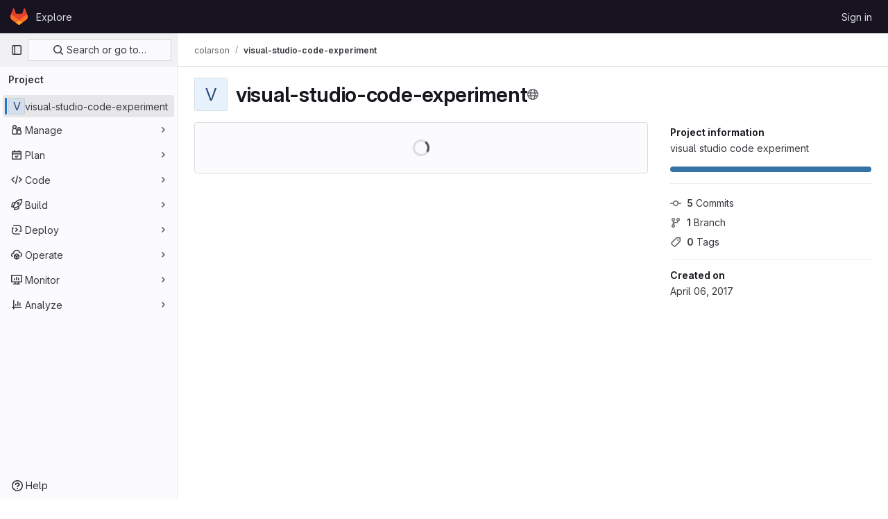

--- FILE ---
content_type: text/javascript; charset=utf-8
request_url: https://gitlab.eecs.umich.edu/assets/webpack/commons-pages.projects-pages.projects.activity-pages.projects.alert_management.details-pages.project-f24f3db4.8dca54d9.chunk.js
body_size: 4577
content:
(this.webpackJsonp=this.webpackJsonp||[]).push([[2],{CX32:function(e,t,i){"use strict";i.d(t,"a",(function(){return r}));var o=i("3twG"),n=i("yQ8t"),s=i("d08M");class r{constructor(e){e.addAll([[s.p,function(){return Object(n.a)(".shortcuts-project")}],[s.g,function(){return Object(n.a)(".shortcuts-project-activity")}],[s.r,function(){return Object(n.a)(".shortcuts-deployments-releases")}],[s.j,function(){return Object(n.a)(".shortcuts-tree")}],[s.h,function(){return Object(n.a)(".shortcuts-commits")}],[s.q,function(){return Object(n.a)(".shortcuts-pipelines")}],[s.m,function(){return Object(n.a)(".shortcuts-builds")}],[s.t,function(){return Object(n.a)(".shortcuts-network")}],[s.s,function(){return Object(n.a)(".shortcuts-repository-charts")}],[s.k,function(){return Object(n.a)(".shortcuts-issues")}],[s.l,function(){return Object(n.a)(".shortcuts-issue-boards")}],[s.o,function(){return Object(n.a)(".shortcuts-merge_requests")}],[s.w,function(){return Object(n.a)(".shortcuts-wiki")}],[s.u,function(){return Object(n.a)(".shortcuts-snippets")}],[s.n,function(){return Object(n.a)(".shortcuts-kubernetes")}],[s.i,function(){return Object(n.a)(".shortcuts-environments")}],[s.ib,function(){return Object(n.b)(".shortcuts-compare")}],[s.v,r.navigateToWebIDE],[s.eb,function(){return Object(n.a)(".shortcuts-new-issue")}]])}static navigateToWebIDE(){var e,t,i;const n=Object(o.i)({sourceProjectFullPath:null===(e=window.gl.mrWidgetData)||void 0===e?void 0:e.source_project_full_path,targetProjectFullPath:null===(t=window.gl.mrWidgetData)||void 0===t?void 0:t.target_project_full_path,iid:null===(i=window.gl.mrWidgetData)||void 0===i?void 0:i.iid});if(n){const e=Object(o.e)(n);Object(o.R)(e,!0)}}}},bGfL:function(e,t,i){"use strict";i.d(t,"a",(function(){return o}));i("ZzK0"),i("z6RN"),i("BzOf");function o(e=".js-read-more-trigger"){const t=document.querySelectorAll(e);t&&t.forEach((function(e){const t=e.previousElementSibling;if(t){if(Object.hasOwn(e.parentNode.dataset,"readMoreHeight")){const i=e.parentNode,o=Number(i.dataset.readMoreHeight),n=i.querySelector(".read-more-content");if(window.location.hash){const i=window.location.href.split("#")[1],o=n.querySelector("#user-content-"+i);if(o)return t.classList.add("is-expanded"),e.remove(),void window.addEventListener("load",(function(){o.click()}))}if(n&&i.style.setProperty("--read-more-height",o+"px"),o>n.clientHeight)return n.classList.remove("read-more-content--has-scrim"),void e.remove();e.classList.remove("gl-hidden")}e.addEventListener("click",(function(){t.classList.add("is-expanded"),e.remove()}),{once:!0})}}))}},d08M:function(e,t,i){"use strict";i.d(t,"xb",(function(){return d})),i.d(t,"A",(function(){return u})),i.d(t,"x",(function(){return a})),i.d(t,"e",(function(){return l})),i.d(t,"f",(function(){return f})),i.d(t,"C",(function(){return b})),i.d(t,"tb",(function(){return p})),i.d(t,"d",(function(){return g})),i.d(t,"y",(function(){return j})),i.d(t,"z",(function(){return m})),i.d(t,"B",(function(){return y})),i.d(t,"D",(function(){return h})),i.d(t,"zb",(function(){return O})),i.d(t,"E",(function(){return v})),i.d(t,"Ab",(function(){return K})),i.d(t,"wb",(function(){return w})),i.d(t,"a",(function(){return k})),i.d(t,"P",(function(){return T})),i.d(t,"vb",(function(){return S})),i.d(t,"Q",(function(){return G})),i.d(t,"F",(function(){return R})),i.d(t,"fb",(function(){return q})),i.d(t,"c",(function(){return x})),i.d(t,"yb",(function(){return C})),i.d(t,"b",(function(){return E})),i.d(t,"ob",(function(){return z})),i.d(t,"pb",(function(){return _})),i.d(t,"rb",(function(){return P})),i.d(t,"nb",(function(){return I})),i.d(t,"qb",(function(){return M})),i.d(t,"mb",(function(){return N})),i.d(t,"p",(function(){return L})),i.d(t,"g",(function(){return B})),i.d(t,"r",(function(){return W})),i.d(t,"j",(function(){return A})),i.d(t,"ub",(function(){return H})),i.d(t,"h",(function(){return Y})),i.d(t,"t",(function(){return J})),i.d(t,"s",(function(){return U})),i.d(t,"k",(function(){return V})),i.d(t,"eb",(function(){return X})),i.d(t,"l",(function(){return Q})),i.d(t,"o",(function(){return Z})),i.d(t,"q",(function(){return $})),i.d(t,"m",(function(){return ee})),i.d(t,"i",(function(){return te})),i.d(t,"n",(function(){return ie})),i.d(t,"u",(function(){return oe})),i.d(t,"w",(function(){return ne})),i.d(t,"v",(function(){return se})),i.d(t,"kb",(function(){return re})),i.d(t,"jb",(function(){return ce})),i.d(t,"lb",(function(){return de})),i.d(t,"hb",(function(){return ue})),i.d(t,"gb",(function(){return ae})),i.d(t,"ib",(function(){return le})),i.d(t,"H",(function(){return fe})),i.d(t,"J",(function(){return be})),i.d(t,"G",(function(){return pe})),i.d(t,"I",(function(){return ge})),i.d(t,"L",(function(){return je})),i.d(t,"M",(function(){return me})),i.d(t,"X",(function(){return ye})),i.d(t,"Z",(function(){return he})),i.d(t,"W",(function(){return Oe})),i.d(t,"cb",(function(){return ve})),i.d(t,"bb",(function(){return Ke})),i.d(t,"db",(function(){return Te})),i.d(t,"Y",(function(){return Se})),i.d(t,"ab",(function(){return Ge})),i.d(t,"U",(function(){return Re})),i.d(t,"V",(function(){return qe})),i.d(t,"R",(function(){return xe})),i.d(t,"S",(function(){return Ce})),i.d(t,"T",(function(){return De})),i.d(t,"N",(function(){return Fe})),i.d(t,"O",(function(){return Ee})),i.d(t,"K",(function(){return ze})),i.d(t,"sb",(function(){return _e})),i.d(t,"Bb",(function(){return Pe})),i.d(t,"Cb",(function(){return Ne})),i.d(t,"Db",(function(){return Le}));var o=i("htNe"),n=i.n(o),s=(i("byxs"),i("n7CP")),r=i("/lV4");const c=n()((function(){let e={};if(s.a.canUseLocalStorage())try{e=JSON.parse(localStorage.getItem("gl-keyboard-shortcuts-customizations")||"{}")}catch(e){}return e})),d={id:"globalShortcuts.toggleKeyboardShortcutsDialog",description:Object(r.a)("Toggle keyboard shortcuts help dialog"),defaultKeys:["?"]},u={id:"globalShortcuts.goToYourProjects",description:Object(r.a)("Go to your projects"),defaultKeys:["shift+p"]},a={id:"globalShortcuts.goToYourGroups",description:Object(r.a)("Go to your groups"),defaultKeys:["shift+g"]},l={id:"globalShortcuts.goToActivityFeed",description:Object(r.a)("Go to the activity feed"),defaultKeys:["shift+a"]},f={id:"globalShortcuts.goToMilestoneList",description:Object(r.a)("Go to the milestone list"),defaultKeys:["shift+l"]},b={id:"globalShortcuts.goToYourSnippets",description:Object(r.a)("Go to your snippets"),defaultKeys:["shift+s"]},p={id:"globalShortcuts.startSearch",description:Object(r.a)("Start search"),defaultKeys:["s","/"]},g={id:"globalShortcuts.focusFilterBar",description:Object(r.a)("Focus filter bar"),defaultKeys:["f"]},j={id:"globalShortcuts.goToYourIssues",description:Object(r.a)("Go to your issues"),defaultKeys:["shift+i"]},m={id:"globalShortcuts.goToYourMergeRequests",description:Object(r.a)("Go to your merge requests"),defaultKeys:["shift+m"]},y={id:"globalShortcuts.goToYourReviewRequests",description:Object(r.a)("Go to your review requests"),defaultKeys:["shift+r"]},h={id:"globalShortcuts.goToYourTodoList",description:Object(r.a)("Go to your To-Do List"),defaultKeys:["shift+t"]},O={id:"globalShortcuts.togglePerformanceBar",description:Object(r.a)("Toggle the Performance Bar"),defaultKeys:["p b"]},v={id:"globalShortcuts.hideAppearingContent",description:Object(r.a)("Hide tooltips or popovers"),defaultKeys:["esc"]},K={id:"globalShortcuts.toggleSuperSidebar",description:Object(r.a)("Toggle the navigation sidebar"),defaultKeys:["mod+\\"]},w={id:"globalShortcuts.toggleCanary",description:Object(r.a)("Toggle GitLab Next"),defaultKeys:["g x"]},k={id:"editing.boldText",description:Object(r.a)("Bold text"),defaultKeys:["mod+b"],customizable:!1},T={id:"editing.italicText",description:Object(r.a)("Italic text"),defaultKeys:["mod+i"],customizable:!1},S={id:"editing.strikethroughText",description:Object(r.a)("Strikethrough text"),defaultKeys:["mod+shift+x"],customizable:!1},G={id:"editing.linkText",description:Object(r.a)("Link text"),defaultKeys:["mod+k"],customizable:!1},R={id:"editing.indentLine",description:Object(r.a)("Indent line"),defaultKeys:["mod+]"],customizable:!1},q={id:"editing.outdentLine",description:Object(r.a)("Outdent line"),defaultKeys:["mod+["],customizable:!1},x={id:"editing.findAndReplace",description:Object(r.i)("MarkdownEditor|Find and replace"),defaultKeys:["mod+f"],customizable:!1},C={id:"editing.toggleMarkdownPreview",description:Object(r.a)("Toggle Markdown preview"),defaultKeys:["ctrl+shift+p","command+shift+p"]},D={id:"editing.editRecentComment",description:Object(r.a)("Edit your most recent comment in a thread (from an empty textarea)"),defaultKeys:["up"]},F={id:"globalShortcuts.saveChanges",description:Object(r.a)("Submit/save changes"),defaultKeys:["mod+enter"]},E={id:"wiki.editWikiPage",description:Object(r.a)("Edit wiki page"),defaultKeys:["e"]},z={id:"repositoryGraph.scrollLeft",description:Object(r.a)("Scroll left"),defaultKeys:["left","h"]},_={id:"repositoryGraph.scrollRight",description:Object(r.a)("Scroll right"),defaultKeys:["right","l"]},P={id:"repositoryGraph.scrollUp",description:Object(r.a)("Scroll up"),defaultKeys:["up","k"]},I={id:"repositoryGraph.scrollDown",description:Object(r.a)("Scroll down"),defaultKeys:["down","j"]},M={id:"repositoryGraph.scrollToTop",description:Object(r.a)("Scroll to top"),defaultKeys:["shift+up","shift+k"]},N={id:"repositoryGraph.scrollToBottom",description:Object(r.a)("Scroll to bottom"),defaultKeys:["shift+down","shift+j"]},L={id:"project.goToOverview",description:Object(r.a)("Go to the project's overview page"),defaultKeys:["g o"]},B={id:"project.goToActivityFeed",description:Object(r.a)("Go to the project's activity feed"),defaultKeys:["g v"]},W={id:"project.goToReleases",description:Object(r.a)("Go to releases"),defaultKeys:["g r"]},A={id:"project.goToFiles",description:Object(r.a)("Go to files"),defaultKeys:["g f"]},H={id:"project.startSearchFile",description:Object(r.a)("Go to find file"),defaultKeys:["t"]},Y={id:"project.goToCommits",description:Object(r.a)("Go to commits"),defaultKeys:["g c"]},J={id:"project.goToRepoGraph",description:Object(r.a)("Go to repository graph"),defaultKeys:["g n"]},U={id:"project.goToRepoCharts",description:Object(r.a)("Go to repository charts"),defaultKeys:["g d"]},V={id:"project.goToIssues",description:Object(r.a)("Go to issues"),defaultKeys:["g i"]},X={id:"project.newIssue",description:Object(r.a)("New issue"),defaultKeys:["i"]},Q={id:"project.goToIssueBoards",description:Object(r.a)("Go to issue boards"),defaultKeys:["g b"]},Z={id:"project.goToMergeRequests",description:Object(r.a)("Go to merge requests"),defaultKeys:["g m"]},$={id:"project.goToPipelines",description:Object(r.a)("Go to pipelines"),defaultKeys:["g p"]},ee={id:"project.goToJobs",description:Object(r.a)("Go to jobs"),defaultKeys:["g j"]},te={id:"project.goToEnvironments",description:Object(r.a)("Go to environments"),defaultKeys:["g e"]},ie={id:"project.goToKubernetes",description:Object(r.a)("Go to kubernetes"),defaultKeys:["g k"]},oe={id:"project.goToSnippets",description:Object(r.a)("Go to snippets"),defaultKeys:["g s"]},ne={id:"project.goToWiki",description:Object(r.a)("Go to wiki"),defaultKeys:["g w"]},se={id:"project.goToWebIDE",description:Object(r.a)("Open in Web IDE"),defaultKeys:["."]},re={id:"projectFiles.moveSelectionUp",description:Object(r.a)("Move selection up"),defaultKeys:["up"]},ce={id:"projectFiles.moveSelectionDown",description:Object(r.a)("Move selection down"),defaultKeys:["down"]},de={id:"projectFiles.openSelection",description:Object(r.a)("Open Selection"),defaultKeys:["enter"]},ue={id:"projectFiles.goBack",description:Object(r.a)("Go back (while searching for files)"),defaultKeys:["esc"],overrideGlobalHotkey:!0},ae={id:"projectFiles.copyFilePermalink",description:Object(r.a)("Copy file permalink"),defaultKeys:["y"]},le={id:"projectFiles.goToCompare",description:Object(r.a)("Compare Branches"),defaultKeys:["shift+c"]},fe={id:"issuables.commentReply",description:Object(r.a)("Comment/Reply (quoting selected text)"),defaultKeys:["r"]},be={id:"issuables.editDescription",description:Object(r.a)("Edit description"),defaultKeys:["e"]},pe={id:"issuables.changeLabel",description:Object(r.a)("Change label"),defaultKeys:["l"]},ge={id:"issuables.copyIssuableRef",description:Object(r.a)("Copy reference"),defaultKeys:["c r"]},je={id:"issuesMRs.changeAssignee",description:Object(r.a)("Change assignee"),defaultKeys:["a"]},me={id:"issuesMRs.changeMilestone",description:Object(r.a)("Change milestone"),defaultKeys:["m"]},ye={id:"mergeRequests.nextFileInDiff",description:Object(r.a)("Next file in diff"),defaultKeys:["]","j"]},he={id:"mergeRequests.previousFileInDiff",description:Object(r.a)("Previous file in diff"),defaultKeys:["[","k"]},Oe={id:"mergeRequests.goToFile",description:Object(r.a)("Go to file"),defaultKeys:["mod+p","t"],customizable:!1},ve={id:"mergeRequests.toggleFileBrowserDeprecated",description:Object(r.a)("Toggle file browser"),defaultKeys:["f"],customizable:!1,overrideGlobalHotkey:!0},Ke={id:"mergeRequests.toggleFileBrowser",description:Object(r.a)("Toggle file browser"),defaultKeys:["mod+b"],customizable:!1},we={id:"mergeRequests.addToReview",description:Object(r.a)("Add your comment to a review"),defaultKeys:["mod+enter"],customizable:!1},ke={id:"mergeRequests.addCommentNow",description:Object(r.a)("Publish your comment immediately"),defaultKeys:["shift+mod+enter"],customizable:!1},Te={id:"mergeRequests.toggleReview",description:Object(r.i)("MergeRequest|Viewed by me"),defaultKeys:["v"],customizable:!1},Se={id:"mergeRequests.nextUnresolvedDiscussion",description:Object(r.a)("Next open thread"),defaultKeys:["n"]},Ge={id:"mergeRequests.previousUnresolvedDiscussion",description:Object(r.a)("Previous open thread"),defaultKeys:["p"]},Re={id:"mergeRequests.copySourceBranchName",description:Object(r.a)("Copy source branch name"),defaultKeys:["b"]},qe={id:"mergeRequests.expandAllFiles",description:Object(r.a)("Expand all files"),defaultKeys:[";"]},xe={id:"mergeRequests.collapseAllFiles",description:Object(r.a)("Collapse all files"),defaultKeys:["shift+;"]},Ce={id:"mergeRequestCommits.nextCommit",description:Object(r.a)("Next commit"),defaultKeys:["c"]},De={id:"mergeRequestCommits.previousCommit",description:Object(r.a)("Previous commit"),defaultKeys:["x"]},Fe={id:"issues.nextDesign",description:Object(r.a)("Next design"),defaultKeys:["right"]},Ee={id:"issues.previousDesign",description:Object(r.a)("Previous design"),defaultKeys:["left"]},ze={id:"issues.closeDesign",description:Object(r.a)("Close design"),defaultKeys:["esc"],overrideGlobalHotkey:!0},_e={id:"sidebar.closeWidget",description:Object(r.a)("Close sidebar widget"),defaultKeys:["esc"],overrideGlobalHotkey:!0},Pe={id:"workitems.toggleSidebar",description:Object(r.a)("Show or hide sidebar"),defaultKeys:["mod+/","shift+mod+7"],customizable:!1},Ie={id:"webIDE.goToFile",description:Object(r.a)("Go to file"),defaultKeys:["mod+p","t"],customizable:!1},Me={id:"webIDE.commit",description:Object(r.a)("Commit (when editing commit message)"),defaultKeys:["mod+enter"],customizable:!1},Ne=[{id:"globalShortcuts",name:Object(r.a)("Global Shortcuts"),keybindings:[d,u,a,l,f,b,p,g,j,m,y,h,O,v,K]},{id:"editing",name:Object(r.a)("Editing"),keybindings:[k,T,S,G,C,x,D,F]},{id:"wiki",name:Object(r.a)("Wiki"),keybindings:[E]},{id:"repositoryGraph",name:Object(r.a)("Repository Graph"),keybindings:[z,_,P,I,M,N]},{id:"project",name:Object(r.a)("Project"),keybindings:[L,B,W,A,H,Y,J,U,V,X,Q,Z,$,ee,te,ie,oe,ne,se]},{id:"projectFiles",name:Object(r.a)("Project Files"),keybindings:[re,ce,de,ue,ae,le]},{id:"issuables",name:Object(r.a)("Epics, issues, and merge requests"),keybindings:[fe,be,pe,ge]},{id:"issuesMRs",name:Object(r.a)("Issues and merge requests"),keybindings:[je,me]},{id:"mergeRequests",name:Object(r.a)("Merge requests"),keybindings:[ye,he,Oe,Se,Ge,Re,Ke,we,ke,Te]},{id:"mergeRequestCommits",name:Object(r.a)("Merge request commits"),keybindings:[Ce,De]},{id:"issues",name:Object(r.a)("Issues"),keybindings:[Fe,Ee,ze]},{id:"webIDE",name:Object(r.a)("Legacy Web IDE"),keybindings:[Ie,Me]},{id:"misc",name:Object(r.a)("Miscellaneous"),keybindings:[w]}],Le=function(e){return function({customizable:e}){return Boolean(null==e||e)}(e)&&c()[e.id]||e.defaultKeys}},gjpc:function(e,t,i){"use strict";i.r(t);var o=i("Erny"),n=i("CX32"),s=i("bGfL"),r=i("EmJ/"),c=i.n(r),d=i("NmEs"),u=i("vodr");new class{constructor(){Object(u.a)(),c()(".js-hide-no-ssh-message").on("click",(function(e){return Object(d.N)("hide_no_ssh_message","false"),c()(this).parents(".js-no-ssh-key-message").remove(),e.preventDefault()})),c()(".js-hide-no-password-message").on("click",(function(e){return Object(d.N)("hide_no_password_message","false"),c()(this).parents(".js-no-password-message").remove(),e.preventDefault()})),c()(".hide-auto-devops-implicitly-enabled-banner").on("click",(function(e){const t="hide_auto_devops_implicitly_enabled_banner_"+c()(this).data("project-id");return Object(d.N)(t,"false"),c()(this).parents(".auto-devops-implicitly-enabled-banner").remove(),e.preventDefault()})),c()(".hide-mobile-devops-promo").on("click",(function(e){const t="hide_mobile_devops_promo_"+c()(this).data("project-id");return Object(d.N)(t,"false"),c()(this).parents("#mobile-devops-promo-banner").remove(),e.preventDefault()}))}static changeProject(e){return window.location=e}},Object(o.a)(n.a),Object(s.a)()},vodr:function(e,t,i){"use strict";i.d(t,"a",(function(){return s}));i("B++/"),i("z6RN"),i("47t/");var o=i("EmJ/"),n=i.n(o);function s(){const e=n()("ul.clone-options-dropdown");if(e.length){const t=n()("#clone_url"),i=n()(".js-git-clone-holder .js-clone-dropdown-label"),o=document.querySelector(".js-mobile-git-clone .js-clone-dropdown-label"),s=i.text().trim();s.length>0&&n()(`a:contains('${s}')`,e).addClass("is-active"),n()(".js-clone-links a",e).on("click",(function(i){const s=n()(i.currentTarget),r=s.attr("href");if(r&&(r.startsWith("vscode://")||r.startsWith("xcode://")||r.startsWith("jetbrains://")))return;i.preventDefault();const c=s.data("cloneType");n()(".is-active",e).removeClass("is-active"),n()(`a[data-clone-type="${c}"]`).each((function(){const e=n()(this),t=e.find(".dropdown-menu-inner-title").text(),i=e.closest(".js-git-clone-holder, .js-mobile-git-clone").find(".js-clone-dropdown-label");e.toggleClass("is-active"),i.text(t)})),o?o.dataset.clipboardText=r:t.val(r),n()(".js-git-empty .js-clone").text(r)}))}}}}]);
//# sourceMappingURL=commons-pages.projects-pages.projects.activity-pages.projects.alert_management.details-pages.project-f24f3db4.8dca54d9.chunk.js.map